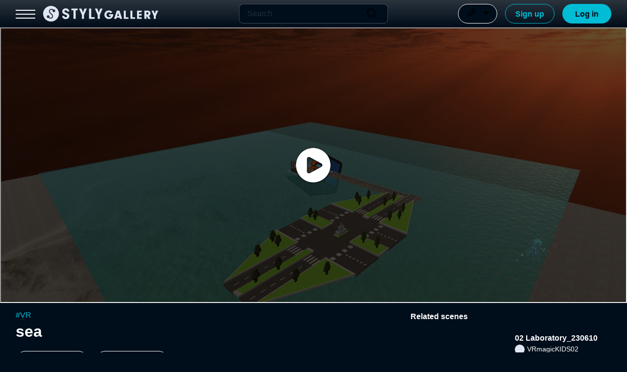

--- FILE ---
content_type: text/css; charset=utf-8
request_url: https://gallery.styly.cc/_next/static/css/47bcba0f3cab41b5.css
body_size: 2553
content:
.styles_button__Q7PHZ{font-family:Noto Sans JP,メイリオ,Hiragino Kaku Gothic ProN,ヒラギノ角ゴ ProN W3,sans-serif;font-size:16px;font-weight:700;line-height:1.5;display:flex;align-items:center;justify-content:center;min-width:100px;height:40px;padding:0 20px 1px;white-space:nowrap;cursor:pointer;-moz-user-select:-moz-none;-webkit-user-select:none;user-select:none;border:none;border-radius:100vh;transition:all .3s ease-out}.styles_button__Q7PHZ:lang(en){font-family:Arial,メイリオ,Hiragino Kaku Gothic ProN,ヒラギノ角ゴ ProN W3,sans-serif;padding-top:2px}.styles_button__Q7PHZ.styles_primary__pAt2b{color:#000d1a;background-color:#00bcd4}@media screen and (pointer:fine){.styles_button__Q7PHZ.styles_primary__pAt2b:hover{background-color:#0099af}}.styles_button__Q7PHZ.styles_primary__pAt2b.styles_active__BNGVx{cursor:default;background-color:#0099af}.styles_button__Q7PHZ.styles_primary__pAt2b.styles_disabled__xpvI1{cursor:default;background-color:#005364}.styles_button__Q7PHZ.styles_secondary__yGAgk{color:#00bcd4;background-color:transparent;border:1px solid #00bcd4}@media screen and (pointer:fine){.styles_button__Q7PHZ.styles_secondary__yGAgk:hover{background-color:#00303f}}.styles_button__Q7PHZ.styles_secondary__yGAgk.styles_active__BNGVx{cursor:default;background-color:#00303f}.styles_button__Q7PHZ.styles_secondary__yGAgk.styles_disabled__xpvI1{color:#005364;cursor:default;background-color:transparent;border:1px solid #005364}.styles_button__Q7PHZ.styles_gray__oCJ92{color:#fcfeff;background-color:transparent;border:1px solid #fcfeff}@media screen and (pointer:fine){.styles_button__Q7PHZ.styles_gray__oCJ92:hover{background-color:#1f2b38}}.styles_button__Q7PHZ.styles_gray__oCJ92.styles_active__BNGVx{cursor:default;background-color:#1f2b38}.styles_button__Q7PHZ.styles_gray__oCJ92.styles_disabled__xpvI1{color:#2e3a46;cursor:default;background-color:transparent;border:1px solid #2e3a46}.styles_button__Q7PHZ .styles_icon__nw79M{display:flex;flex:0 0 24px;flex-direction:column;align-items:center;width:24px;height:24px;margin-right:4px}.styles_button__Q7PHZ .styles_icon__nw79M.styles_ml4__ZApVj{margin-right:0;margin-left:4px}.styles_button__Q7PHZ .styles_text__ofrk0{flex:1 1 auto;text-align:center}.style_container__6njAB{position:relative}.style_container__6njAB .style_selectContainer__pytG7{position:relative;box-sizing:border-box;display:flex;align-items:center;width:160px;height:40px;padding-right:16px;padding-left:20px;overflow:hidden;color:#fcfeff;cursor:pointer;background-color:#000d1a;border:1px solid #fcfeff;border-radius:100vh;transition:all .3s ease-out}.style_container__6njAB .style_selectContainer__pytG7:hover:not(.style_container__6njAB .style_selectContainer__pytG7.style_disabled__LmlQi){background-color:#1f2b38}.style_container__6njAB .style_selectContainer__pytG7.style_disabled__LmlQi{color:#2e3a46;cursor:default;border:1px solid #2e3a46}.style_container__6njAB .style_selectContainer__pytG7.style_open___aQtn{background-color:#1f2b38}@media screen and (max-width:1280px){.style_container__6njAB .style_selectContainer__pytG7{width:80px;padding-left:16px}}.style_container__6njAB .style_selectContainer__pytG7 .style_langIcon__aPw1B{display:none}@media screen and (max-width:1280px){.style_container__6njAB .style_selectContainer__pytG7 .style_langIcon__aPw1B{display:initial}}.style_container__6njAB .style_selectContainer__pytG7 .style_selectValue__sJw7k{display:-webkit-box;overflow:hidden;-webkit-line-clamp:1;-webkit-box-orient:vertical;width:95%;-webkit-user-select:none;-moz-user-select:none;user-select:none}@media screen and (max-width:1280px){.style_container__6njAB .style_selectContainer__pytG7 .style_selectValue__sJw7k{display:none}}.style_container__6njAB .style_selectContainer__pytG7 .style_iconArea__VAqbo{width:20px;margin-left:8px;background-color:transparent;transition:.2s ease-out}.style_container__6njAB .style_selectContainer__pytG7 .style_iconArea__VAqbo.style_rotate__R2hJ_{transform:scaleY(-1)}.style_container__6njAB .style_optionContainer__3GXUp{position:absolute;z-index:2;width:160px;padding:8px 0;margin-top:8px;background-color:#0f1c29;border-radius:8px;box-shadow:1px 1px 6px #000}@media screen and (max-width:960px){.style_container__6njAB .style_optionContainer__3GXUp{right:0}}.style_container__6njAB .style_optionContainer__3GXUp .style_optionItem__GUi50{position:relative;display:flex;align-items:center;height:40px;padding:0 16px;color:#fcfeff;cursor:pointer;-webkit-user-select:none;-moz-user-select:none;user-select:none}.style_container__6njAB .style_optionContainer__3GXUp .style_optionItem__GUi50:after{position:absolute;left:0;z-index:-1;width:100%;height:100%;content:"";background:transparent linear-gradient(270deg,#0f1c29,#3d4955) 0;opacity:0;transition:.3s ease-out}.style_container__6njAB .style_optionContainer__3GXUp .style_optionItem__GUi50:hover{color:#fff}.style_container__6njAB .style_optionContainer__3GXUp .style_optionItem__GUi50:hover:after{opacity:1}.style_link__ishiY{color:#fcfeff;text-decoration:none;transition:.3s ease-out}.style_link__ishiY .style_border__HE97H{border-bottom:1px solid #fcfeff}.style_link__ishiY.style_disabled__npKho{color:#2e3a46;pointer-events:none}.style_link__ishiY.style_disabled__npKho .style_border__HE97H{border-color:#2e3a46}.style_link__ishiY.style_hover__f768F:not(.style_disabled__npKho):hover{color:#d6dadd}.style_link__ishiY.style_tag__5GbX6{color:#00bcd4}.style_link__ishiY.style_tag__5GbX6 .style_border__HE97H{border-color:#00bcd4}.style_link__ishiY.style_tag__5GbX6.style_disabled__npKho{color:#005364}.style_link__ishiY.style_tag__5GbX6.style_disabled__npKho .style_border__HE97H{border-color:#005364}.style_link__ishiY.style_tag__5GbX6.style_hover__f768F:not(.style_disabled__npKho):hover{color:#0099af}.style_modal__9ARNN{position:fixed;top:0;left:0;z-index:300;display:flex;align-items:center;justify-content:center;width:100%;height:100%;padding:20px;background-color:rgba(0,0,0,.7)}.style_modal__9ARNN .style_card__DYXnx{scrollbar-width:thin;scrollbar-color:#899199 transparent;min-width:200px;max-height:100%;overflow:auto;color:#fcfeff;border-radius:16px}.style_modal__9ARNN .style_card__DYXnx::-webkit-scrollbar{width:4px}.style_modal__9ARNN .style_card__DYXnx::-webkit-scrollbar-thumb{background-color:#899199}.style_modal__9ARNN .style_card__DYXnx.style_default__qHXRZ{background-color:#0f1c29;box-shadow:1px 1px 6px #000}.style_modal__9ARNN .style_card__DYXnx.style_scene__1IqCI{background-color:#000d1a}.style_modal__9ARNN .style_card__DYXnx .style_closeIconArea__2oIMG{display:flex;justify-content:right;width:100%}.style_modal__9ARNN .style_card__DYXnx .style_closeIconArea__2oIMG .style_icon__D2axm{width:25px;height:25px;margin-top:16px;margin-right:16px;cursor:pointer;transition:.3s ease-out}.style_modal__9ARNN .style_card__DYXnx .style_closeIconArea__2oIMG .style_icon__D2axm:hover{filter:brightness(75%)}.style_modal__9ARNN .style_card__DYXnx .style_contentArea__837fD{padding-right:48px;padding-bottom:48px;padding-left:48px}.style_modal__9ARNN .style_card__DYXnx .style_contentArea__837fD.style_pt50___Wsd8{padding-top:48px}.style_container__mhpmR{position:fixed;inset:0;display:flex;align-items:center;justify-content:center;background-color:rgba(0,0,0,.7)}.style_container__mhpmR.style_inline__VeM7T{position:relative;width:100%;height:100%;background-color:transparent}.style_container__mhpmR.style_fullScreen___T__X{z-index:400}.style_container__mhpmR .style_spinner__DcQ39{position:relative;width:50px;height:50px;margin-left:100px;font-size:4px;text-indent:-9999em;border-color:#1f2b38 #1f2b38 #d6dadd #d6dadd;border-style:solid;border-width:1em;border-radius:50%;transform:translateZ(0);animation:style_load8__aFf_X 1.1s linear infinite}.style_container__mhpmR .style_spinner__DcQ39.style_fullScreen___T__X{margin-left:0}@keyframes style_load8__aFf_X{0%{transform:rotate(0deg)}to{transform:rotate(1turn)}}.style_container__EJUdQ{box-sizing:border-box;position:relative;display:flex;align-items:center;width:100%;overflow:hidden;border-bottom:1px solid #3d4955}.style_container__EJUdQ.style_dark__c8r4X{background-color:#0f1c29}.style_container__EJUdQ.style_outlined__b1OLd{border-bottom:none}.style_container__EJUdQ input{color:#fcfeff;background-color:transparent;caret-color:#fcfeff;border:none;width:100%;padding:0 16px;height:40px;font-size:16px}.style_container__EJUdQ input.style_outlined__b1OLd{border:1px solid #3d4955;border-radius:8px}.style_container__EJUdQ input.style_borderRightNone__DAkNp{border-right:none;border-radius:8px 0 0 8px}.style_container__EJUdQ input.style_dark__c8r4X::placeholder{color:#636d77}.style_container__EJUdQ input::-webkit-search-cancel-button{-webkit-appearance:none}.style_container__EJUdQ input::placeholder{color:#3d4955}.style_container__EJUdQ input:focus{outline:0}.style_container__EJUdQ input:focus.style_outlined__b1OLd{border:1px solid #fcfeff}.style_container__EJUdQ input:focus.style_borderRightNone__DAkNp{border-right:none}.style_container__EJUdQ .style_iconArea__3yUJZ{display:flex;justify-content:center;align-items:center;width:62px;height:40px;cursor:pointer;color:#d6dadd;background-color:transparent;border-radius:0 8px 8px 0;border:1px solid #3d4955;border-left:none}.style_container__EJUdQ .style_iconArea__3yUJZ .style_icon__RzY0z{width:30px;transition:all .3s ease-out}@media screen and (pointer:fine){.style_container__EJUdQ .style_iconArea__3yUJZ .style_icon__RzY0z:hover{filter:brightness(75%)}}.style_container__EJUdQ .style_iconArea__3yUJZ.style_focus__QxP2v{border:1px solid #fcfeff;border-left:none}.style_contentBody__DNGdi{position:absolute;width:100%;height:100%;padding:0 32px}@media screen and (max-width:640px){.style_contentBody__DNGdi{padding:0 24px}}.style_contentBody__DNGdi header{position:fixed;z-index:10;display:flex;align-items:center;justify-content:space-between;width:100%;height:60px;padding:0 32px;margin:0 -32px;background:transparent linear-gradient(180deg,#2b343d,rgba(0,13,26,.5)) 0 0 no-repeat padding-box;-webkit-backdrop-filter:blur(20px);backdrop-filter:blur(20px);opacity:1}.style_contentBody__DNGdi .style_mainContainer__0Qpab{display:flex;align-items:center;justify-content:center;width:100%;height:100%}@media screen and (max-height:640px){.style_contentBody__DNGdi .style_mainContainer__0Qpab{align-items:flex-start;margin-top:80px}}.style_contentBody__DNGdi .style_mainContainer__0Qpab .style_signContainer__6lm0I{display:flex;flex-direction:column;width:100%;max-width:470px}@media screen and (max-height:640px){.style_contentBody__DNGdi .style_mainContainer__0Qpab .style_signContainer__6lm0I{padding-bottom:40px}}.style_contentBody__DNGdi .style_mainContainer__0Qpab .style_signContainer__6lm0I .style_logo__DvsSY{margin-bottom:32px;text-align:center}.style_contentBody__DNGdi .style_mainContainer__0Qpab .style_signContainer__6lm0I h1{padding-top:32px;padding-bottom:16px;color:#fcfeff;margin:0;font-family:Noto Sans JP,メイリオ,Hiragino Kaku Gothic ProN,ヒラギノ角ゴ ProN W3,sans-serif;font-size:22px;font-weight:700;cursor:text}.style_contentBody__DNGdi .style_mainContainer__0Qpab .style_signContainer__6lm0I h1:lang(en){font-family:Arial,メイリオ,Hiragino Kaku Gothic ProN,ヒラギノ角ゴ ProN W3,sans-serif}.style_contentBody__DNGdi .style_mainContainer__0Qpab .style_signContainer__6lm0I .style_inputArea__MUMeN p{margin-bottom:8px;font-size:14px;color:#899199}.style_contentBody__DNGdi .style_mainContainer__0Qpab .style_signContainer__6lm0I .style_inputArea__MUMeN.style_mt20__6pVLE{margin-top:16px}.style_contentBody__DNGdi .style_mainContainer__0Qpab .style_signContainer__6lm0I .style_submitArea__XAZQz{display:flex;justify-content:center;margin-top:32px;margin-bottom:10px}.style_contentBody__DNGdi .style_mainContainer__0Qpab .style_signContainer__6lm0I .style_error__FEYjC{height:20px}.style_contentBody__DNGdi .style_mainContainer__0Qpab .style_signContainer__6lm0I .style_forgotPassword__Mnn8j{margin-bottom:32px;color:#fcfeff}.style_contentBody__DNGdi .style_mainContainer__0Qpab .style_signContainer__6lm0I .style_forgotPassword__Mnn8j span{border-bottom:1px solid #fcfeff;cursor:pointer;-webkit-user-select:none;-moz-user-select:none;user-select:none;transition:.3s ease-out}@media screen and (pointer:fine){.style_contentBody__DNGdi .style_mainContainer__0Qpab .style_signContainer__6lm0I .style_forgotPassword__Mnn8j span:hover{filter:brightness(75%)}}.style_contentBody__DNGdi .style_mainContainer__0Qpab .style_signContainer__6lm0I .style_toSignUp__eB2CV{display:flex;margin:32px 0}.style_contentBody__DNGdi .style_mainContainer__0Qpab .style_signContainer__6lm0I .style_toSignUp__eB2CV p{margin-right:8px;color:#fcfeff}.style_modalContainer__vGBwN h1{display:flex;align-items:center;justify-content:center}.style_modalContainer__vGBwN .style_info__bpuxt{margin:20px 0;color:#899199}.style_modalContainer__vGBwN .style_inputArea__MUMeN p{margin-bottom:8px;font-size:14px;color:#899199}.style_modalContainer__vGBwN .style_inputArea__MUMeN.style_mt20__6pVLE{margin-top:20px}.style_modalContainer__vGBwN .style_submitArea__XAZQz{display:flex;justify-content:center;margin-top:20px}.style_border__ZzfdN{width:100%;height:1px;border-top:1px solid #3d4955}